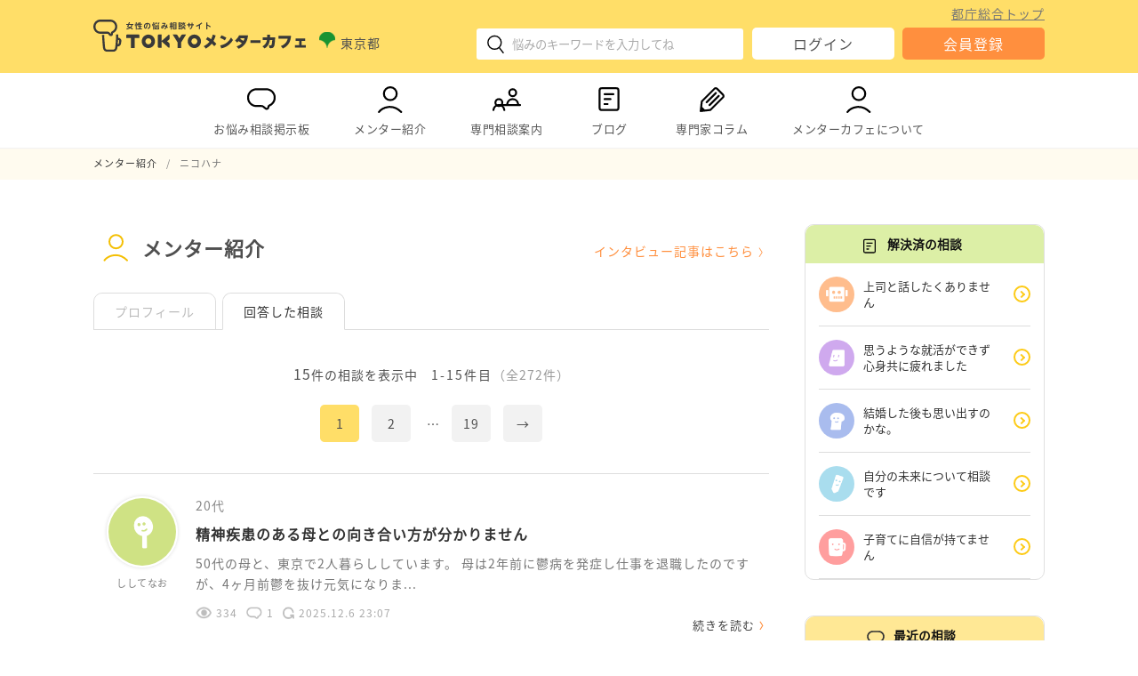

--- FILE ---
content_type: text/html; charset=UTF-8
request_url: https://www.mentor-cafe.metro.tokyo.lg.jp/mentor?id=1958&type=topic
body_size: 74514
content:
<!DOCTYPE html>
<html lang="ja">
<head>
	<meta charset="UTF-8">
<meta name="viewport" content="width=device-width,initial-scale=1.0">

<!-- favicon -->
<link rel="icon" href="/favicon.ico" sizes="32x32">
<link rel="icon" type="image/svg+xml" href="/favicon.svg">
<link rel="apple-touch-icon" href="/favicon.png">

<meta name="keywords" content="TOKYOメンターカフェ,悩み相談,仕事の相談,妊娠や子育ての相談,介護の相談,暮らしの相談,地域活動の相談,人間関係の相談,東京都">
<!-- Open Graph Protocol -->
<meta property="og:title" content="女性の悩み相談サイトTOKYOメンターカフェ">
<meta property="og:type" content="website">
<meta property="og:url" content="https://www.mentor-cafe.metro.tokyo.lg.jp/">
<meta property="og:image" content="https://www.mentor-cafe.metro.tokyo.lg.jp/wp-content/themes/mentor-cafe/lib/images/page/front-page/welcome_back.jpg">
<meta property="og:site_name" content="女性の悩み相談サイトTOKYOメンターカフェ">
<meta property="og:locale" content="ja_JP">
<meta property="og:description" content="「TOKYOメンターカフェ」はちょっとした悩み事、モヤモヤすること、不安に思うことをインターネットで気軽に相談ができる女性のための悩み相談サイトです。">
<!-- /Open Graph Protocol -->

<!-- css -->
<link rel="stylesheet" href="https://www.mentor-cafe.metro.tokyo.lg.jp/wp-content/themes/mentor-cafe/lib/css/style.css" type="text/css" media="all">
<link rel="stylesheet" href="https://www.mentor-cafe.metro.tokyo.lg.jp/wp-content/themes/mentor-cafe/lib/css/mobile.css" type="text/css" media="screen and (max-width: 480px)">

<!-- jQuery -->
<script src="https://www.mentor-cafe.metro.tokyo.lg.jp/wp-content/themes/mentor-cafe/lib/vender/jquery/jquery-3.5.1.min.js"></script>

<!-- PWA -->
<link rel="manifest" href="/manifest.json" crossorigin="use-credentials">

<!-- Google Tag Manager -->
<script>(function(w,d,s,l,i){w[l]=w[l]||[];w[l].push({'gtm.start':
new Date().getTime(),event:'gtm.js'});var f=d.getElementsByTagName(s)[0],
j=d.createElement(s),dl=l!='dataLayer'?'&l='+l:'';j.async=true;j.src=
'https://www.googletagmanager.com/gtm.js?id='+i+dl;f.parentNode.insertBefore(j,f);
})(window,document,'script','dataLayer','GTM-TWH88J7');</script>
<!-- End Google Tag Manager -->

<!-- バリデーションチェック -->
<script src="https://www.mentor-cafe.metro.tokyo.lg.jp/wp-content/themes/mentor-cafe/lib/vender/jQuery-Validation-Engine/js/jquery.validationEngine.min.js"></script>
<script src="https://www.mentor-cafe.metro.tokyo.lg.jp/wp-content/themes/mentor-cafe/lib/vender/jQuery-Validation-Engine/js/languages/jquery.validationEngine-ja.js"></script>
<link rel="stylesheet" href="https://www.mentor-cafe.metro.tokyo.lg.jp/wp-content/themes/mentor-cafe/lib/vender/jQuery-Validation-Engine/css/validationEngine.jquery.css">

<!-- PictureタグのIE対応 -->
<script src="https://www.mentor-cafe.metro.tokyo.lg.jp/wp-content/themes/mentor-cafe/lib/vender/picturefill/picturefill.min.js"></script>

<!-- object-fitのIE対応 -->
<script src="https://www.mentor-cafe.metro.tokyo.lg.jp/wp-content/themes/mentor-cafe/lib/vender/fitie-master/dist/fitie.js"></script>

<!-- Twitter -->
<script async="" src="https://platform.twitter.com/widgets.js" charset="utf-8"></script>

<!-- Googleマテリアルアイコン -->
<link href="https://fonts.googleapis.com/icon?family=Material+Icons" rel="stylesheet">

<!-- SNSアイコン用フォント-->
<link rel="stylesheet" type="text/css" href="https://www.mentor-cafe.metro.tokyo.lg.jp/wp-content/themes/mentor-cafe/lib/fonts/fontello/css/fontello.css">

<!-- View数カウント -->

<script src="https://cdnjs.cloudflare.com/ajax/libs/zxcvbn/4.4.2/zxcvbn.js" integrity="sha512-TZlMGFY9xKj38t/5m2FzJ+RM/aD5alMHDe26p0mYUMoCF5G7ibfHUQILq0qQPV3wlsnCwL+TPRNK4vIWGLOkUQ==" crossorigin="anonymous"></script>	
<title>メンター紹介 | TOKYOメンターカフェ</title>

	<link rel='dns-prefetch' href='//s.w.org' />
<link rel='stylesheet' id='wp-block-library-css'  href='https://www.mentor-cafe.metro.tokyo.lg.jp/wp-includes/css/dist/block-library/style.min.css' type='text/css' media='all' />
<link rel='stylesheet' id='bbp-default-css'  href='https://www.mentor-cafe.metro.tokyo.lg.jp/wp-content/plugins/bbpress/templates/default/css/bbpress.css' type='text/css' media='screen' />
<link rel="https://api.w.org/" href="https://www.mentor-cafe.metro.tokyo.lg.jp/wp-json/" /><link rel="alternate" type="application/json" href="https://www.mentor-cafe.metro.tokyo.lg.jp/wp-json/wp/v2/pages/6536" /><link rel="canonical" href="https://www.mentor-cafe.metro.tokyo.lg.jp/mentor" />
<link rel='shortlink' href='https://www.mentor-cafe.metro.tokyo.lg.jp/?p=6536' />
<link rel="alternate" type="application/json+oembed" href="https://www.mentor-cafe.metro.tokyo.lg.jp/wp-json/oembed/1.0/embed?url=https%3A%2F%2Fwww.mentor-cafe.metro.tokyo.lg.jp%2Fmentor" />
<link rel="alternate" type="text/xml+oembed" href="https://www.mentor-cafe.metro.tokyo.lg.jp/wp-json/oembed/1.0/embed?url=https%3A%2F%2Fwww.mentor-cafe.metro.tokyo.lg.jp%2Fmentor&#038;format=xml" />
</head>

<body class="page-template-default page-id-6536 page-mentor archive archive-mentor">

<!-- Google Tag Manager (noscript) -->
<noscript><iframe src="https://www.googletagmanager.com/ns.html?id=GTM-TWH88J7"
title="gtm" height="0" width="0" style="display:none;visibility:hidden"></iframe></noscript>
<!-- End Google Tag Manager (noscript) -->

<div id="container">

	<header id="header">
	<div class="content-range">
		<div id="head-logo">
			<div class="logo-wrap">				<a href="https://www.mentor-cafe.metro.tokyo.lg.jp/" rel="home" class="home-logo-link">
					<img class="home-logo-img" src="https://www.mentor-cafe.metro.tokyo.lg.jp/wp-content/themes/mentor-cafe/lib/images/common/logo.svg" alt="TOKYOメンターカフェ">
				</a>
			</div>			<p class="provider">
				<span><i><img src="https://www.mentor-cafe.metro.tokyo.lg.jp/wp-content/themes/mentor-cafe/lib/images/common/logo_tokyo.svg" alt="東京都ロゴ"></i>東京都</span>
			</p>
		</div>
		<div id="head-info">
			<div id="head-search">
				
<div class="modal_wrap__search sp">
	<input id="trigger_search" type="checkbox">
	<div class="modal_overlay__search">
		<label for="trigger_search" class="modal_trigger_search"></label>
		<div class="modal_content">
			<label for="trigger_search" class="close_button">×</label>
			<form role="search" method="get" class="searchform" action="https://www.mentor-cafe.metro.tokyo.lg.jp/search-result?keywords=">
				<input type="text" title="検索キーワード入力欄" value="" name="keywords" class="s" placeholder="ここに悩みを入力してください"><input type="submit" id="searchsubmit" value="検索">
			</form>
		</div>
	</div>
</div>
<div class="search sp">
	<label for="trigger_search" class="open_button"><i><img src="https://www.mentor-cafe.metro.tokyo.lg.jp/wp-content/themes/mentor-cafe/lib/images/common/icon/icon_search.svg" alt="検索アイコン"></i></label>
</div>
<div class="pc">
	<form role="search" method="get" class="searchform" action="https://www.mentor-cafe.metro.tokyo.lg.jp/search-result?keywords=">
		<input type="text" title="検索キーワード入力欄" value="" name="keywords" class="s" placeholder="悩みのキーワードを入力してね">
		<button class="icon-submit" type="submit"><i><img src="https://www.mentor-cafe.metro.tokyo.lg.jp/wp-content/themes/mentor-cafe/lib/images/common/icon/icon_search.svg" alt="検索アイコン"></i></button>
	</form>
</div>			</div>
			<div id="head-login" class="pc">
				<a class="metro-link" target="_blank" href="https://www.metro.tokyo.lg.jp/">都庁総合トップ</a>
					<div class="sp pr">
		<dl>
			<dt><span class="key">１分</span>で登録</dt>
			<dd>都民メンターがあなたの<br>お悩みをお聞きします</dd>
		</dl>
	</div>
<ul class="login-btn-list">
        	<li class="login">
			<a class="button" href="https://www.mentor-cafe.metro.tokyo.lg.jp/login">ログイン</a>
		</li>
		<li class="regist">
			<a class="button" href="https://www.mentor-cafe.metro.tokyo.lg.jp/regist">会員登録</a>
		</li>
    </ul>			</div>
			<div id="head-menu" class="sp">
				<div class="hamburger" id="js-hamburger">
					<span class="hamburger__line hamburger__line--1"></span>
					<span class="hamburger__line hamburger__line--2"></span>
					<span class="hamburger__line hamburger__line--3"></span>
				</div>
				<div class="hamburger-menu">
					<ul class="menu-global-navi">
	<li class="pc">
		<a href="https://www.mentor-cafe.metro.tokyo.lg.jp/">
			<i><img src="https://www.mentor-cafe.metro.tokyo.lg.jp/wp-content/themes/mentor-cafe/lib/images/common/icon/icon_chat.svg" alt=""></i>お悩み相談掲示板
		</a>
		<ul><li><a href="https://www.mentor-cafe.metro.tokyo.lg.jp/forum/work">仕事</a></li><li><a href="https://www.mentor-cafe.metro.tokyo.lg.jp/forum/parenting">妊娠や子育て</a></li><li><a href="https://www.mentor-cafe.metro.tokyo.lg.jp/forum/older">介護</a></li><li><a href="https://www.mentor-cafe.metro.tokyo.lg.jp/forum/living">暮らし</a></li><li><a href="https://www.mentor-cafe.metro.tokyo.lg.jp/forum/community">地域活動</a></li><li><a href="https://www.mentor-cafe.metro.tokyo.lg.jp/forum/relation">人間関係</a></li><li><a href="https://www.mentor-cafe.metro.tokyo.lg.jp/forum/other">その他の悩み</a></li></ul>	</li>
	<li class="sp accordion-item">
		<span class="accordion_trigger">
			<i><img src="https://www.mentor-cafe.metro.tokyo.lg.jp/wp-content/themes/mentor-cafe/lib/images/common/icon/icon_chat.svg" alt=""></i>お悩み相談掲示板
		</span>
		<div class="accordion_tree">
			<ul><li><a href="https://www.mentor-cafe.metro.tokyo.lg.jp/">トップ</a></li><li><a href="https://www.mentor-cafe.metro.tokyo.lg.jp/forum/work">仕事</a></li><li><a href="https://www.mentor-cafe.metro.tokyo.lg.jp/forum/parenting">妊娠や子育て</a></li><li><a href="https://www.mentor-cafe.metro.tokyo.lg.jp/forum/older">介護</a></li><li><a href="https://www.mentor-cafe.metro.tokyo.lg.jp/forum/living">暮らし</a></li><li><a href="https://www.mentor-cafe.metro.tokyo.lg.jp/forum/community">地域活動</a></li><li><a href="https://www.mentor-cafe.metro.tokyo.lg.jp/forum/relation">人間関係</a></li><li><a href="https://www.mentor-cafe.metro.tokyo.lg.jp/forum/other">その他の悩み</a></li></ul>		</div>
	</li>
	<li class="pc">
		<a href="https://www.mentor-cafe.metro.tokyo.lg.jp/mentor">
			<i><img src="https://www.mentor-cafe.metro.tokyo.lg.jp/wp-content/themes/mentor-cafe/lib/images/common/icon/icon_user.svg" alt=""></i>メンター紹介
		</a>
		<ul>
			<li><a href="https://www.mentor-cafe.metro.tokyo.lg.jp/interview">インタビュー</a></li>
		</ul>
	</li>
	<li class="sp accordion-item">
		<span class="accordion_trigger">
			<i><img src="https://www.mentor-cafe.metro.tokyo.lg.jp/wp-content/themes/mentor-cafe/lib/images/common/icon/icon_user.svg" alt=""></i>メンター紹介
		</span>
		<div class="accordion_tree">
			<ul>
				<li><a href="https://www.mentor-cafe.metro.tokyo.lg.jp/mentor">メンター一覧</a></li>
				<li><a href="https://www.mentor-cafe.metro.tokyo.lg.jp/interview">インタビュー</a></li>
			</ul>
		</div>
	</li>
		<li class="pc">
		<a href="https://www.mentor-cafe.metro.tokyo.lg.jp/consult">
			<i><img src="https://www.mentor-cafe.metro.tokyo.lg.jp/wp-content/themes/mentor-cafe/lib/images/common/icon/icon_consult.svg" alt=""></i>専門相談案内
		</a>
					<ul>
									<li><a href="https://www.mentor-cafe.metro.tokyo.lg.jp/consult/#01_covid">新型コロナウイルス感染症に関する相談等</a></li>
									<li><a href="https://www.mentor-cafe.metro.tokyo.lg.jp/consult/#02_work">仕事に関する相談</a></li>
									<li><a href="https://www.mentor-cafe.metro.tokyo.lg.jp/consult/#03_parenting">妊娠や子育てに関する相談</a></li>
									<li><a href="https://www.mentor-cafe.metro.tokyo.lg.jp/consult/#04_older">介護に関する相談</a></li>
									<li><a href="https://www.mentor-cafe.metro.tokyo.lg.jp/consult/#05_living">暮らしに関する相談</a></li>
									<li><a href="https://www.mentor-cafe.metro.tokyo.lg.jp/consult/#06_community">地域活動に関する相談</a></li>
									<li><a href="https://www.mentor-cafe.metro.tokyo.lg.jp/consult/#07_woman">女性の悩み・配偶者暴力・様々な暴力に関する相談</a></li>
									<li><a href="https://www.mentor-cafe.metro.tokyo.lg.jp/consult/#08_human">人権に関する相談</a></li>
									<li><a href="https://www.mentor-cafe.metro.tokyo.lg.jp/consult/#09_young">若者を対象とした相談</a></li>
									<li><a href="https://www.mentor-cafe.metro.tokyo.lg.jp/consult/#10_life">生きるのがつらいと感じた時の相談</a></li>
									<li><a href="https://www.mentor-cafe.metro.tokyo.lg.jp/consult/#11_mental">こころの不安や悩み相談</a></li>
									<li><a href="https://www.mentor-cafe.metro.tokyo.lg.jp/consult/#12_hikikomori">ひきこもりについての相談</a></li>
									<li><a href="https://www.mentor-cafe.metro.tokyo.lg.jp/consult/#13_equality">男女平等参画に関するお問い合わせ</a></li>
							</ul>
			</li>
	<li class="sp accordion-item">
		<span class="accordion_trigger">
			<i><img src="https://www.mentor-cafe.metro.tokyo.lg.jp/wp-content/themes/mentor-cafe/lib/images/common/icon/icon_consult.svg" alt=""></i>専門相談案内
		</span>
		<div class="accordion_tree">
							<ul>
											<li><a href="https://www.mentor-cafe.metro.tokyo.lg.jp/consult/#01_covid">新型コロナウイルス感染症に関する相談等</a></li>
											<li><a href="https://www.mentor-cafe.metro.tokyo.lg.jp/consult/#02_work">仕事に関する相談</a></li>
											<li><a href="https://www.mentor-cafe.metro.tokyo.lg.jp/consult/#03_parenting">妊娠や子育てに関する相談</a></li>
											<li><a href="https://www.mentor-cafe.metro.tokyo.lg.jp/consult/#04_older">介護に関する相談</a></li>
											<li><a href="https://www.mentor-cafe.metro.tokyo.lg.jp/consult/#05_living">暮らしに関する相談</a></li>
											<li><a href="https://www.mentor-cafe.metro.tokyo.lg.jp/consult/#06_community">地域活動に関する相談</a></li>
											<li><a href="https://www.mentor-cafe.metro.tokyo.lg.jp/consult/#07_woman">女性の悩み・配偶者暴力・様々な暴力に関する相談</a></li>
											<li><a href="https://www.mentor-cafe.metro.tokyo.lg.jp/consult/#08_human">人権に関する相談</a></li>
											<li><a href="https://www.mentor-cafe.metro.tokyo.lg.jp/consult/#09_young">若者を対象とした相談</a></li>
											<li><a href="https://www.mentor-cafe.metro.tokyo.lg.jp/consult/#10_life">生きるのがつらいと感じた時の相談</a></li>
											<li><a href="https://www.mentor-cafe.metro.tokyo.lg.jp/consult/#11_mental">こころの不安や悩み相談</a></li>
											<li><a href="https://www.mentor-cafe.metro.tokyo.lg.jp/consult/#12_hikikomori">ひきこもりについての相談</a></li>
											<li><a href="https://www.mentor-cafe.metro.tokyo.lg.jp/consult/#13_equality">男女平等参画に関するお問い合わせ</a></li>
									</ul>
					</div>
	</li>
	<li>
		<a href="https://www.mentor-cafe.metro.tokyo.lg.jp/blog">
			<i><img src="https://www.mentor-cafe.metro.tokyo.lg.jp/wp-content/themes/mentor-cafe/lib/images/common/icon/icon_column.svg" alt=""></i>ブログ		</a>
	</li>
	<li>
		<a href="https://www.mentor-cafe.metro.tokyo.lg.jp/column">
			<i><img src="https://www.mentor-cafe.metro.tokyo.lg.jp/wp-content/themes/mentor-cafe/lib/images/common/icon/icon_expert_column.svg" alt=""></i>専門家コラム
		</a>
	</li>
	<li class="pc">
		<a href="https://www.mentor-cafe.metro.tokyo.lg.jp/about">
			<i><img src="https://www.mentor-cafe.metro.tokyo.lg.jp/wp-content/themes/mentor-cafe/lib/images/common/icon/icon_user.svg" alt=""></i>メンターカフェについて
		</a>
		<ul>
			<li><a href="https://www.mentor-cafe.metro.tokyo.lg.jp/info">お知らせ</a></li>
		</ul>
	</li>
	<li class="sp accordion-item">
		<span class="accordion_trigger">
			<i><img src="https://www.mentor-cafe.metro.tokyo.lg.jp/wp-content/themes/mentor-cafe/lib/images/common/icon/icon_user.svg" alt=""></i>メンターカフェについて
		</span>
		<div class="accordion_tree">
			<ul>
				<li><a href="https://www.mentor-cafe.metro.tokyo.lg.jp/about">メンターカフェについて</a></li>
				<li><a href="https://www.mentor-cafe.metro.tokyo.lg.jp/info">お知らせ</a></li>
			</ul>
		</div>
	</li>

</ul>						<div class="sp pr">
		<dl>
			<dt><span class="key">１分</span>で登録</dt>
			<dd>都民メンターがあなたの<br>お悩みをお聞きします</dd>
		</dl>
	</div>
<ul class="login-btn-list">
        	<li class="login">
			<a class="button" href="https://www.mentor-cafe.metro.tokyo.lg.jp/login">ログイン</a>
		</li>
		<li class="regist">
			<a class="button" href="https://www.mentor-cafe.metro.tokyo.lg.jp/regist">会員登録</a>
		</li>
    </ul>					<div class="metro-link-wrap">
						<a class="metro-link" target="_blank" href="https://www.metro.tokyo.lg.jp/">都庁総合トップ</a>
					</div>
				</div>
			</div>
		</div>
	</div>
</header>

<nav id="navi" class="pc">
	<div class="content-range">
		<ul class="menu-global-navi">
	<li class="pc">
		<a href="https://www.mentor-cafe.metro.tokyo.lg.jp/">
			<i><img src="https://www.mentor-cafe.metro.tokyo.lg.jp/wp-content/themes/mentor-cafe/lib/images/common/icon/icon_chat.svg" alt=""></i>お悩み相談掲示板
		</a>
		<ul><li><a href="https://www.mentor-cafe.metro.tokyo.lg.jp/forum/work">仕事</a></li><li><a href="https://www.mentor-cafe.metro.tokyo.lg.jp/forum/parenting">妊娠や子育て</a></li><li><a href="https://www.mentor-cafe.metro.tokyo.lg.jp/forum/older">介護</a></li><li><a href="https://www.mentor-cafe.metro.tokyo.lg.jp/forum/living">暮らし</a></li><li><a href="https://www.mentor-cafe.metro.tokyo.lg.jp/forum/community">地域活動</a></li><li><a href="https://www.mentor-cafe.metro.tokyo.lg.jp/forum/relation">人間関係</a></li><li><a href="https://www.mentor-cafe.metro.tokyo.lg.jp/forum/other">その他の悩み</a></li></ul>	</li>
	<li class="sp accordion-item">
		<span class="accordion_trigger">
			<i><img src="https://www.mentor-cafe.metro.tokyo.lg.jp/wp-content/themes/mentor-cafe/lib/images/common/icon/icon_chat.svg" alt=""></i>お悩み相談掲示板
		</span>
		<div class="accordion_tree">
			<ul><li><a href="https://www.mentor-cafe.metro.tokyo.lg.jp/">トップ</a></li><li><a href="https://www.mentor-cafe.metro.tokyo.lg.jp/forum/work">仕事</a></li><li><a href="https://www.mentor-cafe.metro.tokyo.lg.jp/forum/parenting">妊娠や子育て</a></li><li><a href="https://www.mentor-cafe.metro.tokyo.lg.jp/forum/older">介護</a></li><li><a href="https://www.mentor-cafe.metro.tokyo.lg.jp/forum/living">暮らし</a></li><li><a href="https://www.mentor-cafe.metro.tokyo.lg.jp/forum/community">地域活動</a></li><li><a href="https://www.mentor-cafe.metro.tokyo.lg.jp/forum/relation">人間関係</a></li><li><a href="https://www.mentor-cafe.metro.tokyo.lg.jp/forum/other">その他の悩み</a></li></ul>		</div>
	</li>
	<li class="pc">
		<a href="https://www.mentor-cafe.metro.tokyo.lg.jp/mentor">
			<i><img src="https://www.mentor-cafe.metro.tokyo.lg.jp/wp-content/themes/mentor-cafe/lib/images/common/icon/icon_user.svg" alt=""></i>メンター紹介
		</a>
		<ul>
			<li><a href="https://www.mentor-cafe.metro.tokyo.lg.jp/interview">インタビュー</a></li>
		</ul>
	</li>
	<li class="sp accordion-item">
		<span class="accordion_trigger">
			<i><img src="https://www.mentor-cafe.metro.tokyo.lg.jp/wp-content/themes/mentor-cafe/lib/images/common/icon/icon_user.svg" alt=""></i>メンター紹介
		</span>
		<div class="accordion_tree">
			<ul>
				<li><a href="https://www.mentor-cafe.metro.tokyo.lg.jp/mentor">メンター一覧</a></li>
				<li><a href="https://www.mentor-cafe.metro.tokyo.lg.jp/interview">インタビュー</a></li>
			</ul>
		</div>
	</li>
		<li class="pc">
		<a href="https://www.mentor-cafe.metro.tokyo.lg.jp/consult">
			<i><img src="https://www.mentor-cafe.metro.tokyo.lg.jp/wp-content/themes/mentor-cafe/lib/images/common/icon/icon_consult.svg" alt=""></i>専門相談案内
		</a>
					<ul>
									<li><a href="https://www.mentor-cafe.metro.tokyo.lg.jp/consult/#01_covid">新型コロナウイルス感染症に関する相談等</a></li>
									<li><a href="https://www.mentor-cafe.metro.tokyo.lg.jp/consult/#02_work">仕事に関する相談</a></li>
									<li><a href="https://www.mentor-cafe.metro.tokyo.lg.jp/consult/#03_parenting">妊娠や子育てに関する相談</a></li>
									<li><a href="https://www.mentor-cafe.metro.tokyo.lg.jp/consult/#04_older">介護に関する相談</a></li>
									<li><a href="https://www.mentor-cafe.metro.tokyo.lg.jp/consult/#05_living">暮らしに関する相談</a></li>
									<li><a href="https://www.mentor-cafe.metro.tokyo.lg.jp/consult/#06_community">地域活動に関する相談</a></li>
									<li><a href="https://www.mentor-cafe.metro.tokyo.lg.jp/consult/#07_woman">女性の悩み・配偶者暴力・様々な暴力に関する相談</a></li>
									<li><a href="https://www.mentor-cafe.metro.tokyo.lg.jp/consult/#08_human">人権に関する相談</a></li>
									<li><a href="https://www.mentor-cafe.metro.tokyo.lg.jp/consult/#09_young">若者を対象とした相談</a></li>
									<li><a href="https://www.mentor-cafe.metro.tokyo.lg.jp/consult/#10_life">生きるのがつらいと感じた時の相談</a></li>
									<li><a href="https://www.mentor-cafe.metro.tokyo.lg.jp/consult/#11_mental">こころの不安や悩み相談</a></li>
									<li><a href="https://www.mentor-cafe.metro.tokyo.lg.jp/consult/#12_hikikomori">ひきこもりについての相談</a></li>
									<li><a href="https://www.mentor-cafe.metro.tokyo.lg.jp/consult/#13_equality">男女平等参画に関するお問い合わせ</a></li>
							</ul>
			</li>
	<li class="sp accordion-item">
		<span class="accordion_trigger">
			<i><img src="https://www.mentor-cafe.metro.tokyo.lg.jp/wp-content/themes/mentor-cafe/lib/images/common/icon/icon_consult.svg" alt=""></i>専門相談案内
		</span>
		<div class="accordion_tree">
							<ul>
											<li><a href="https://www.mentor-cafe.metro.tokyo.lg.jp/consult/#01_covid">新型コロナウイルス感染症に関する相談等</a></li>
											<li><a href="https://www.mentor-cafe.metro.tokyo.lg.jp/consult/#02_work">仕事に関する相談</a></li>
											<li><a href="https://www.mentor-cafe.metro.tokyo.lg.jp/consult/#03_parenting">妊娠や子育てに関する相談</a></li>
											<li><a href="https://www.mentor-cafe.metro.tokyo.lg.jp/consult/#04_older">介護に関する相談</a></li>
											<li><a href="https://www.mentor-cafe.metro.tokyo.lg.jp/consult/#05_living">暮らしに関する相談</a></li>
											<li><a href="https://www.mentor-cafe.metro.tokyo.lg.jp/consult/#06_community">地域活動に関する相談</a></li>
											<li><a href="https://www.mentor-cafe.metro.tokyo.lg.jp/consult/#07_woman">女性の悩み・配偶者暴力・様々な暴力に関する相談</a></li>
											<li><a href="https://www.mentor-cafe.metro.tokyo.lg.jp/consult/#08_human">人権に関する相談</a></li>
											<li><a href="https://www.mentor-cafe.metro.tokyo.lg.jp/consult/#09_young">若者を対象とした相談</a></li>
											<li><a href="https://www.mentor-cafe.metro.tokyo.lg.jp/consult/#10_life">生きるのがつらいと感じた時の相談</a></li>
											<li><a href="https://www.mentor-cafe.metro.tokyo.lg.jp/consult/#11_mental">こころの不安や悩み相談</a></li>
											<li><a href="https://www.mentor-cafe.metro.tokyo.lg.jp/consult/#12_hikikomori">ひきこもりについての相談</a></li>
											<li><a href="https://www.mentor-cafe.metro.tokyo.lg.jp/consult/#13_equality">男女平等参画に関するお問い合わせ</a></li>
									</ul>
					</div>
	</li>
	<li>
		<a href="https://www.mentor-cafe.metro.tokyo.lg.jp/blog">
			<i><img src="https://www.mentor-cafe.metro.tokyo.lg.jp/wp-content/themes/mentor-cafe/lib/images/common/icon/icon_column.svg" alt=""></i>ブログ		</a>
	</li>
	<li>
		<a href="https://www.mentor-cafe.metro.tokyo.lg.jp/column">
			<i><img src="https://www.mentor-cafe.metro.tokyo.lg.jp/wp-content/themes/mentor-cafe/lib/images/common/icon/icon_expert_column.svg" alt=""></i>専門家コラム
		</a>
	</li>
	<li class="pc">
		<a href="https://www.mentor-cafe.metro.tokyo.lg.jp/about">
			<i><img src="https://www.mentor-cafe.metro.tokyo.lg.jp/wp-content/themes/mentor-cafe/lib/images/common/icon/icon_user.svg" alt=""></i>メンターカフェについて
		</a>
		<ul>
			<li><a href="https://www.mentor-cafe.metro.tokyo.lg.jp/info">お知らせ</a></li>
		</ul>
	</li>
	<li class="sp accordion-item">
		<span class="accordion_trigger">
			<i><img src="https://www.mentor-cafe.metro.tokyo.lg.jp/wp-content/themes/mentor-cafe/lib/images/common/icon/icon_user.svg" alt=""></i>メンターカフェについて
		</span>
		<div class="accordion_tree">
			<ul>
				<li><a href="https://www.mentor-cafe.metro.tokyo.lg.jp/about">メンターカフェについて</a></li>
				<li><a href="https://www.mentor-cafe.metro.tokyo.lg.jp/info">お知らせ</a></li>
			</ul>
		</div>
	</li>

</ul>	</div>
</nav>
	<div id="kuzu"><div id="breadcrumb" class="content-range"><ol itemscope itemtype="https://schema.org/BreadcrumbList"><li itemprop="itemListElement" itemscope itemtype="https://schema.org/ListItem"><a itemprop="item" href="/mentor/"><span itemprop="name">メンター紹介</span></a><meta itemprop="position" content="1" /></li><li itemprop="itemListElement" itemscope itemtype="https://schema.org/ListItem"><span itemprop="name">ニコハナ</span><meta itemprop="position" content="2" /></li></ol></div></div>
	
	<div id="wrap" class="content-range">

		
		<main id="main">

	<article>

		<h1><i><img src="https://www.mentor-cafe.metro.tokyo.lg.jp/wp-content/themes/mentor-cafe/lib/images/common/icon/icon_user_yellow.svg" alt=""></i>メンター紹介</h1>

		<div class="interview-link">
			<a href="https://www.mentor-cafe.metro.tokyo.lg.jp/interview">インタビュー記事<span class="pc">はこちら</span></a>
		</div>

					
	<ul class="tab tab__profile">
		<li class=""><a href="/mentor?id=1958&#038;type">プロフィール</a></li>
		<li class="active"><a href="/mentor?id=1958&#038;type=topic">回答した相談</a></li>
	</ul>
			

	
		
<div class="pagination">
	<div class="pagination-count">
		<span class="view-count"><span class="l">15</span>件の相談を表示中</span><span class="view-range">1-15件目</span><span class="total-count">（全272件）</span>	</div>
			<div class="pagination-links">
			<span aria-current="page" class="page-numbers current">1</span>
<a class="page-numbers" href="/mentor?id=1958&#038;type=topic&#038;paged=2">2</a>
<span class="page-numbers dots">&hellip;</span>
<a class="page-numbers" href="/mentor?id=1958&#038;type=topic&#038;paged=19">19</a>
<a class="next page-numbers" href="/mentor?id=1958&#038;type=topic&#038;paged=2">&rarr;</a>		</div>
	</div>


		<ul class="bbp-topics">

	
		
<li class="">
	<a class="bbp-topic-permalink" href="https://www.mentor-cafe.metro.tokyo.lg.jp/topic/41964">
		<div class="img">
			<img src="https://www.mentor-cafe.metro.tokyo.lg.jp/wp-content/themes/mentor-cafe/lib/images/common/icon/icon_avatar3.png" alt="ししてなおのアバター画像">			<p class="name">ししてなお</p>
		</div>
		<div class="content">
						<p class="author">
				<span class="age">20代</span>
							</p>
			<h2 class="title">精神疾患のある母との向き合い方が分かりません</h2>
			<p class="text">
				50代の母と、東京で2人暮らししています。 母は2年前に鬱病を発症し仕事を退職したのですが、4ヶ月前鬱を抜け元気になりま...
			</p>
			<p class="topic-info">
				<span class="watch-count"><i><img src="https://www.mentor-cafe.metro.tokyo.lg.jp/wp-content/themes/mentor-cafe/lib/images/common/icon/icon_eye_glay.png" alt="閲覧数"></i>334</span>
				<span class="reply-count"><i><img src="https://www.mentor-cafe.metro.tokyo.lg.jp/wp-content/themes/mentor-cafe/lib/images/common/icon/icon_chat_glay.png" alt="回答返信数"></i>1</span>
				<span class="date"><i><img src="https://www.mentor-cafe.metro.tokyo.lg.jp/wp-content/themes/mentor-cafe/lib/images/common/icon/icon_refresh.png" alt="投稿日時"></i>2025.12.6 23:07</span>
			</p>
		</div>
		<span class="more">続きを読む</span>
	</a>
</li>
	
		
<li class="">
	<a class="bbp-topic-permalink" href="https://www.mentor-cafe.metro.tokyo.lg.jp/topic/42140">
		<div class="img">
			<img src="https://www.mentor-cafe.metro.tokyo.lg.jp/wp-content/themes/mentor-cafe/lib/images/common/icon/icon_avatar8.png" alt="パルのアバター画像">			<p class="name">パル</p>
		</div>
		<div class="content">
						<p class="author">
				<span class="age">20代</span>
							</p>
			<h2 class="title">どう主治医に伝えたら伝わるでしょうか、</h2>
			<p class="text">
				最近、人間関係がギクシャクしています。 客観的に見れば自分が悪いのですが、どうしても自分は悪くないと思ってしまう自分がい...
			</p>
			<p class="topic-info">
				<span class="watch-count"><i><img src="https://www.mentor-cafe.metro.tokyo.lg.jp/wp-content/themes/mentor-cafe/lib/images/common/icon/icon_eye_glay.png" alt="閲覧数"></i>215</span>
				<span class="reply-count"><i><img src="https://www.mentor-cafe.metro.tokyo.lg.jp/wp-content/themes/mentor-cafe/lib/images/common/icon/icon_chat_glay.png" alt="回答返信数"></i>1</span>
				<span class="date"><i><img src="https://www.mentor-cafe.metro.tokyo.lg.jp/wp-content/themes/mentor-cafe/lib/images/common/icon/icon_refresh.png" alt="投稿日時"></i>2025.12.6 11:47</span>
			</p>
		</div>
		<span class="more">続きを読む</span>
	</a>
</li>
	
		
<li class="">
	<a class="bbp-topic-permalink" href="https://www.mentor-cafe.metro.tokyo.lg.jp/topic/42138">
		<div class="img">
			<img src="https://www.mentor-cafe.metro.tokyo.lg.jp/wp-content/themes/mentor-cafe/lib/images/common/icon/icon_avatar1.png" alt="さくらのアバター画像">			<p class="name">さくら</p>
		</div>
		<div class="content">
						<p class="author">
				<span class="age">40代</span>
							</p>
			<h2 class="title">生き方ぎわかりません。本当に本当に困っています。</h2>
			<p class="text">
				私は東京都在住の40代独身女性です。 家庭環境が悪く、お酒を飲んでは怒鳴る暴君のような父親とそんな父親に意見できず奴隷の...
			</p>
			<p class="topic-info">
				<span class="watch-count"><i><img src="https://www.mentor-cafe.metro.tokyo.lg.jp/wp-content/themes/mentor-cafe/lib/images/common/icon/icon_eye_glay.png" alt="閲覧数"></i>486</span>
				<span class="reply-count"><i><img src="https://www.mentor-cafe.metro.tokyo.lg.jp/wp-content/themes/mentor-cafe/lib/images/common/icon/icon_chat_glay.png" alt="回答返信数"></i>1</span>
				<span class="date"><i><img src="https://www.mentor-cafe.metro.tokyo.lg.jp/wp-content/themes/mentor-cafe/lib/images/common/icon/icon_refresh.png" alt="投稿日時"></i>2025.12.6 11:24</span>
			</p>
		</div>
		<span class="more">続きを読む</span>
	</a>
</li>
	
		
<li class="">
	<a class="bbp-topic-permalink" href="https://www.mentor-cafe.metro.tokyo.lg.jp/topic/41466">
		<div class="img">
			<img src="https://www.mentor-cafe.metro.tokyo.lg.jp/wp-content/themes/mentor-cafe/lib/images/common/icon/icon_avatar8.png" alt="みうのアバター画像">			<p class="name">みう</p>
		</div>
		<div class="content">
							<div class="status-mark">
											<span class="status-mark__resolved">
							解決済
						</span>
														</div>
						<p class="author">
				<span class="age">50代</span>
							</p>
			<h2 class="title">嚙み合わない高齢な上役と付き合うには?　新天地を目指して</h2>
			<p class="text">
				嚙み合わない高齢な上役と付き合うには?　新天地を目指して ここ数ヶ月、私の状況に心温まるアドバイスを頂きありがとうござい...
			</p>
			<p class="topic-info">
				<span class="watch-count"><i><img src="https://www.mentor-cafe.metro.tokyo.lg.jp/wp-content/themes/mentor-cafe/lib/images/common/icon/icon_eye_glay.png" alt="閲覧数"></i>372</span>
				<span class="reply-count"><i><img src="https://www.mentor-cafe.metro.tokyo.lg.jp/wp-content/themes/mentor-cafe/lib/images/common/icon/icon_chat_glay.png" alt="回答返信数"></i>3</span>
				<span class="date"><i><img src="https://www.mentor-cafe.metro.tokyo.lg.jp/wp-content/themes/mentor-cafe/lib/images/common/icon/icon_refresh.png" alt="投稿日時"></i>2025.11.8 12:33</span>
			</p>
		</div>
		<span class="more">続きを読む</span>
	</a>
</li>
	
		
<li class="">
	<a class="bbp-topic-permalink" href="https://www.mentor-cafe.metro.tokyo.lg.jp/topic/40784">
		<div class="img">
			<img src="https://www.mentor-cafe.metro.tokyo.lg.jp/wp-content/themes/mentor-cafe/lib/images/common/icon/icon_avatar8.png" alt="カナシミのアバター画像">			<p class="name">カナシミ</p>
		</div>
		<div class="content">
						<p class="author">
				<span class="age">30代</span>
							</p>
			<h2 class="title">母が嫌いです</h2>
			<p class="text">
				私は主人と子供、3人家族です。 同じ家に私の母(60代)と同居してます。 自分が1番じゃないとダメなタイプで、母の機嫌を...
			</p>
			<p class="topic-info">
				<span class="watch-count"><i><img src="https://www.mentor-cafe.metro.tokyo.lg.jp/wp-content/themes/mentor-cafe/lib/images/common/icon/icon_eye_glay.png" alt="閲覧数"></i>639</span>
				<span class="reply-count"><i><img src="https://www.mentor-cafe.metro.tokyo.lg.jp/wp-content/themes/mentor-cafe/lib/images/common/icon/icon_chat_glay.png" alt="回答返信数"></i>1</span>
				<span class="date"><i><img src="https://www.mentor-cafe.metro.tokyo.lg.jp/wp-content/themes/mentor-cafe/lib/images/common/icon/icon_refresh.png" alt="投稿日時"></i>2025.9.22 7:20</span>
			</p>
		</div>
		<span class="more">続きを読む</span>
	</a>
</li>
	
		
<li class="">
	<a class="bbp-topic-permalink" href="https://www.mentor-cafe.metro.tokyo.lg.jp/topic/40435">
		<div class="img">
			<img src="https://www.mentor-cafe.metro.tokyo.lg.jp/wp-content/themes/mentor-cafe/lib/images/common/icon/icon_avatar6.png" alt="チョップのアバター画像">			<p class="name">チョップ</p>
		</div>
		<div class="content">
							<div class="status-mark">
											<span class="status-mark__resolved">
							解決済
						</span>
														</div>
						<p class="author">
				<span class="age">30代</span>
							</p>
			<h2 class="title">母親が親戚の悪口を言います</h2>
			<p class="text">
				母は、義母や義姉、親戚の悪口ばかり言っています。お盆や正月に親戚の集まりがあると、集まりが終わった後にヒステリックになり...
			</p>
			<p class="topic-info">
				<span class="watch-count"><i><img src="https://www.mentor-cafe.metro.tokyo.lg.jp/wp-content/themes/mentor-cafe/lib/images/common/icon/icon_eye_glay.png" alt="閲覧数"></i>772</span>
				<span class="reply-count"><i><img src="https://www.mentor-cafe.metro.tokyo.lg.jp/wp-content/themes/mentor-cafe/lib/images/common/icon/icon_chat_glay.png" alt="回答返信数"></i>3</span>
				<span class="date"><i><img src="https://www.mentor-cafe.metro.tokyo.lg.jp/wp-content/themes/mentor-cafe/lib/images/common/icon/icon_refresh.png" alt="投稿日時"></i>2025.9.4 21:38</span>
			</p>
		</div>
		<span class="more">続きを読む</span>
	</a>
</li>
	
		
<li class="">
	<a class="bbp-topic-permalink" href="https://www.mentor-cafe.metro.tokyo.lg.jp/topic/40407">
		<div class="img">
			<img src="https://www.mentor-cafe.metro.tokyo.lg.jp/wp-content/themes/mentor-cafe/lib/images/common/icon/icon_avatar8.png" alt="片田舎のアバター画像">			<p class="name">片田舎</p>
		</div>
		<div class="content">
						<p class="author">
				<span class="age">50代</span>
							</p>
			<h2 class="title">辞めたいんですけど、7月にそう言ったんですけど</h2>
			<p class="text">
				高一の娘の体調不良、癌が発覚した父、自分の更年期開始プラス仕事で大失敗してしまったことが重なって、限界を感じて辞めますと...
			</p>
			<p class="topic-info">
				<span class="watch-count"><i><img src="https://www.mentor-cafe.metro.tokyo.lg.jp/wp-content/themes/mentor-cafe/lib/images/common/icon/icon_eye_glay.png" alt="閲覧数"></i>654</span>
				<span class="reply-count"><i><img src="https://www.mentor-cafe.metro.tokyo.lg.jp/wp-content/themes/mentor-cafe/lib/images/common/icon/icon_chat_glay.png" alt="回答返信数"></i>1</span>
				<span class="date"><i><img src="https://www.mentor-cafe.metro.tokyo.lg.jp/wp-content/themes/mentor-cafe/lib/images/common/icon/icon_refresh.png" alt="投稿日時"></i>2025.9.4 12:18</span>
			</p>
		</div>
		<span class="more">続きを読む</span>
	</a>
</li>
	
		
<li class="">
	<a class="bbp-topic-permalink" href="https://www.mentor-cafe.metro.tokyo.lg.jp/topic/40363">
		<div class="img">
			<img src="https://www.mentor-cafe.metro.tokyo.lg.jp/wp-content/themes/mentor-cafe/lib/images/common/icon/icon_avatar6.png" alt="レンギョウのアバター画像">			<p class="name">レンギョウ</p>
		</div>
		<div class="content">
							<div class="status-mark">
											<span class="status-mark__resolved">
							解決済
						</span>
														</div>
						<p class="author">
				<span class="age">50代</span>
							</p>
			<h2 class="title">前の職場の会合</h2>
			<p class="text">
				前に勤務していた職場の人たちとの夕食の会合があるそうで、私は当時親しくしていて今でもたまに会う元同僚の人から、その会合に...
			</p>
			<p class="topic-info">
				<span class="watch-count"><i><img src="https://www.mentor-cafe.metro.tokyo.lg.jp/wp-content/themes/mentor-cafe/lib/images/common/icon/icon_eye_glay.png" alt="閲覧数"></i>473</span>
				<span class="reply-count"><i><img src="https://www.mentor-cafe.metro.tokyo.lg.jp/wp-content/themes/mentor-cafe/lib/images/common/icon/icon_chat_glay.png" alt="回答返信数"></i>5</span>
				<span class="date"><i><img src="https://www.mentor-cafe.metro.tokyo.lg.jp/wp-content/themes/mentor-cafe/lib/images/common/icon/icon_refresh.png" alt="投稿日時"></i>2025.9.2 20:47</span>
			</p>
		</div>
		<span class="more">続きを読む</span>
	</a>
</li>
	
		
<li class="">
	<a class="bbp-topic-permalink" href="https://www.mentor-cafe.metro.tokyo.lg.jp/topic/39454">
		<div class="img">
			<img src="https://www.mentor-cafe.metro.tokyo.lg.jp/wp-content/themes/mentor-cafe/lib/images/common/icon/icon_avatar4.png" alt="まゆ猫のアバター画像">			<p class="name">まゆ猫</p>
		</div>
		<div class="content">
						<p class="author">
				<span class="age">50代</span>
							</p>
			<h2 class="title">今後離婚になります。</h2>
			<p class="text">
				女性問題もありますが　私のせいにすり替えられ　離婚する事になります。障害者です。4級です。下腿切断して まだ　本義足は出...
			</p>
			<p class="topic-info">
				<span class="watch-count"><i><img src="https://www.mentor-cafe.metro.tokyo.lg.jp/wp-content/themes/mentor-cafe/lib/images/common/icon/icon_eye_glay.png" alt="閲覧数"></i>553</span>
				<span class="reply-count"><i><img src="https://www.mentor-cafe.metro.tokyo.lg.jp/wp-content/themes/mentor-cafe/lib/images/common/icon/icon_chat_glay.png" alt="回答返信数"></i>1</span>
				<span class="date"><i><img src="https://www.mentor-cafe.metro.tokyo.lg.jp/wp-content/themes/mentor-cafe/lib/images/common/icon/icon_refresh.png" alt="投稿日時"></i>2025.7.15 22:22</span>
			</p>
		</div>
		<span class="more">続きを読む</span>
	</a>
</li>
	
		
<li class="">
	<a class="bbp-topic-permalink" href="https://www.mentor-cafe.metro.tokyo.lg.jp/topic/39466">
		<div class="img">
			<img src="https://www.mentor-cafe.metro.tokyo.lg.jp/wp-content/themes/mentor-cafe/lib/images/common/icon/icon_avatar4.png" alt="しほのアバター画像">			<p class="name">しほ</p>
		</div>
		<div class="content">
							<div class="status-mark">
											<span class="status-mark__resolved">
							解決済
						</span>
														</div>
						<p class="author">
				<span class="age">30代</span>
							</p>
			<h2 class="title">仕事が暇すぎて、無気力になってしまいました</h2>
			<p class="text">
				私は32歳独身女です 経理7年目ですが週に2～3日は1日中やることが無いほど仕事が暇です。 一人暮らしをしており、今の仕...
			</p>
			<p class="topic-info">
				<span class="watch-count"><i><img src="https://www.mentor-cafe.metro.tokyo.lg.jp/wp-content/themes/mentor-cafe/lib/images/common/icon/icon_eye_glay.png" alt="閲覧数"></i>7475</span>
				<span class="reply-count"><i><img src="https://www.mentor-cafe.metro.tokyo.lg.jp/wp-content/themes/mentor-cafe/lib/images/common/icon/icon_chat_glay.png" alt="回答返信数"></i>4</span>
				<span class="date"><i><img src="https://www.mentor-cafe.metro.tokyo.lg.jp/wp-content/themes/mentor-cafe/lib/images/common/icon/icon_refresh.png" alt="投稿日時"></i>2025.7.15 17:38</span>
			</p>
		</div>
		<span class="more">続きを読む</span>
	</a>
</li>
	
		
<li class="">
	<a class="bbp-topic-permalink" href="https://www.mentor-cafe.metro.tokyo.lg.jp/topic/38997">
		<div class="img">
			<img src="https://www.mentor-cafe.metro.tokyo.lg.jp/wp-content/themes/mentor-cafe/lib/images/common/icon/icon_avatar6.png" alt="アポロのアバター画像">			<p class="name">アポロ</p>
		</div>
		<div class="content">
						<p class="author">
				<span class="age">30代</span>
							</p>
			<h2 class="title">自分で望んで産んだならなんで文句言うの</h2>
			<p class="text">
				不妊治療や流産の経験があるためか、子育てママにムカついてしまいます。 歩行者にどけどけ！と言わんばかりにすごい勢いでベビ...
			</p>
			<p class="topic-info">
				<span class="watch-count"><i><img src="https://www.mentor-cafe.metro.tokyo.lg.jp/wp-content/themes/mentor-cafe/lib/images/common/icon/icon_eye_glay.png" alt="閲覧数"></i>994</span>
				<span class="reply-count"><i><img src="https://www.mentor-cafe.metro.tokyo.lg.jp/wp-content/themes/mentor-cafe/lib/images/common/icon/icon_chat_glay.png" alt="回答返信数"></i>3</span>
				<span class="date"><i><img src="https://www.mentor-cafe.metro.tokyo.lg.jp/wp-content/themes/mentor-cafe/lib/images/common/icon/icon_refresh.png" alt="投稿日時"></i>2025.6.15 20:15</span>
			</p>
		</div>
		<span class="more">続きを読む</span>
	</a>
</li>
	
		
<li class="">
	<a class="bbp-topic-permalink" href="https://www.mentor-cafe.metro.tokyo.lg.jp/topic/39001">
		<div class="img">
			<img src="https://www.mentor-cafe.metro.tokyo.lg.jp/wp-content/themes/mentor-cafe/lib/images/common/icon/icon_avatar4.png" alt="くみくまのアバター画像">			<p class="name">くみくま</p>
		</div>
		<div class="content">
						<p class="author">
				<span class="age">50代</span>
							</p>
			<h2 class="title">80代の母の入院</h2>
			<p class="text">
				こどもの日に母と買い物に行き、帰りのバスの本数が少ない為、急いでしまって転倒をし左手首と右膝の皿を骨折してしまいました。...
			</p>
			<p class="topic-info">
				<span class="watch-count"><i><img src="https://www.mentor-cafe.metro.tokyo.lg.jp/wp-content/themes/mentor-cafe/lib/images/common/icon/icon_eye_glay.png" alt="閲覧数"></i>478</span>
				<span class="reply-count"><i><img src="https://www.mentor-cafe.metro.tokyo.lg.jp/wp-content/themes/mentor-cafe/lib/images/common/icon/icon_chat_glay.png" alt="回答返信数"></i>2</span>
				<span class="date"><i><img src="https://www.mentor-cafe.metro.tokyo.lg.jp/wp-content/themes/mentor-cafe/lib/images/common/icon/icon_refresh.png" alt="投稿日時"></i>2025.6.15 18:03</span>
			</p>
		</div>
		<span class="more">続きを読む</span>
	</a>
</li>
	
		
<li class="">
	<a class="bbp-topic-permalink" href="https://www.mentor-cafe.metro.tokyo.lg.jp/topic/37959">
		<div class="img">
			<img src="https://www.mentor-cafe.metro.tokyo.lg.jp/wp-content/themes/mentor-cafe/lib/images/common/icon/icon_avatar1.png" alt="Chiiのアバター画像">			<p class="name">Chii</p>
		</div>
		<div class="content">
						<p class="author">
				<span class="age">10代</span>
							</p>
			<h2 class="title">ひとりぼっちの気分</h2>
			<p class="text">
				半年前に大親友とも呼べるような子(A子)と大喧嘩になってそこから疎遠になっていました。、新学年に上がってわたしは理系クラ...
			</p>
			<p class="topic-info">
				<span class="watch-count"><i><img src="https://www.mentor-cafe.metro.tokyo.lg.jp/wp-content/themes/mentor-cafe/lib/images/common/icon/icon_eye_glay.png" alt="閲覧数"></i>638</span>
				<span class="reply-count"><i><img src="https://www.mentor-cafe.metro.tokyo.lg.jp/wp-content/themes/mentor-cafe/lib/images/common/icon/icon_chat_glay.png" alt="回答返信数"></i>3</span>
				<span class="date"><i><img src="https://www.mentor-cafe.metro.tokyo.lg.jp/wp-content/themes/mentor-cafe/lib/images/common/icon/icon_refresh.png" alt="投稿日時"></i>2025.4.20 12:22</span>
			</p>
		</div>
		<span class="more">続きを読む</span>
	</a>
</li>
	
		
<li class="">
	<a class="bbp-topic-permalink" href="https://www.mentor-cafe.metro.tokyo.lg.jp/topic/37067">
		<div class="img">
			<img src="https://www.mentor-cafe.metro.tokyo.lg.jp/wp-content/themes/mentor-cafe/lib/images/common/icon/icon_avatar3.png" alt="りーのアバター画像">			<p class="name">りー</p>
		</div>
		<div class="content">
						<p class="author">
				<span class="age">20代</span>
							</p>
			<h2 class="title">人生を投げ出したいです</h2>
			<p class="text">
				初めてこちらに書かせていただきますので、拙い文章もあるかと思います。見ていただけますと幸いです。 ◆これまでの経緯 私は...
			</p>
			<p class="topic-info">
				<span class="watch-count"><i><img src="https://www.mentor-cafe.metro.tokyo.lg.jp/wp-content/themes/mentor-cafe/lib/images/common/icon/icon_eye_glay.png" alt="閲覧数"></i>1134</span>
				<span class="reply-count"><i><img src="https://www.mentor-cafe.metro.tokyo.lg.jp/wp-content/themes/mentor-cafe/lib/images/common/icon/icon_chat_glay.png" alt="回答返信数"></i>2</span>
				<span class="date"><i><img src="https://www.mentor-cafe.metro.tokyo.lg.jp/wp-content/themes/mentor-cafe/lib/images/common/icon/icon_refresh.png" alt="投稿日時"></i>2025.2.17 15:32</span>
			</p>
		</div>
		<span class="more">続きを読む</span>
	</a>
</li>
	
		
<li class="">
	<a class="bbp-topic-permalink" href="https://www.mentor-cafe.metro.tokyo.lg.jp/topic/37058">
		<div class="img">
			<img src="https://www.mentor-cafe.metro.tokyo.lg.jp/wp-content/themes/mentor-cafe/lib/images/common/icon/icon_avatar2.png" alt="もちこのアバター画像">			<p class="name">もちこ</p>
		</div>
		<div class="content">
						<p class="author">
				<span class="age">20代</span>
							</p>
			<h2 class="title">終わりにしてしまいたい。</h2>
			<p class="text">
				初めて利用するため、使用方法が間違っていたら申し訳ありません。 現在、一人暮らしを目前に控えた27歳独身です。 今まで実...
			</p>
			<p class="topic-info">
				<span class="watch-count"><i><img src="https://www.mentor-cafe.metro.tokyo.lg.jp/wp-content/themes/mentor-cafe/lib/images/common/icon/icon_eye_glay.png" alt="閲覧数"></i>1032</span>
				<span class="reply-count"><i><img src="https://www.mentor-cafe.metro.tokyo.lg.jp/wp-content/themes/mentor-cafe/lib/images/common/icon/icon_chat_glay.png" alt="回答返信数"></i>7</span>
				<span class="date"><i><img src="https://www.mentor-cafe.metro.tokyo.lg.jp/wp-content/themes/mentor-cafe/lib/images/common/icon/icon_refresh.png" alt="投稿日時"></i>2025.2.17 12:37</span>
			</p>
		</div>
		<span class="more">続きを読む</span>
	</a>
</li>
	
</ul>
		
<div class="pagination">
	<div class="pagination-count">
		<span class="view-count"><span class="l">15</span>件の相談を表示中</span><span class="view-range">1-15件目</span><span class="total-count">（全272件）</span>	</div>
			<div class="pagination-links">
			<span aria-current="page" class="page-numbers current">1</span>
<a class="page-numbers" href="/mentor?id=1958&#038;type=topic&#038;paged=2">2</a>
<span class="page-numbers dots">&hellip;</span>
<a class="page-numbers" href="/mentor?id=1958&#038;type=topic&#038;paged=19">19</a>
<a class="next page-numbers" href="/mentor?id=1958&#038;type=topic&#038;paged=2">&rarr;</a>		</div>
	</div>


	
	
		
	</article>


		</main>
		<aside id="sidebar">

	<div class="item-box-wrap item-box-wrap__resolve">
    <h4><span><i><img src="https://www.mentor-cafe.metro.tokyo.lg.jp/wp-content/themes/mentor-cafe/lib/images/common/icon/icon_column.svg" alt="" width="30"></i>解決済の相談</span></h4>
                <ul class="topic-list">
                            <li class="arrow">
	<a href="https://www.mentor-cafe.metro.tokyo.lg.jp/topic/27399">
		<div class="img">
			<img src="https://www.mentor-cafe.metro.tokyo.lg.jp/wp-content/themes/mentor-cafe/lib/images/common/icon/icon_avatar8.png" alt="まゆのアバター画像">		</div>
		<div class="content">
			<p class="title">上司と話したくありません</p>
		</div>
	</a>
</li>                            <li class="arrow">
	<a href="https://www.mentor-cafe.metro.tokyo.lg.jp/topic/32862">
		<div class="img">
			<img src="https://www.mentor-cafe.metro.tokyo.lg.jp/wp-content/themes/mentor-cafe/lib/images/common/icon/icon_avatar7.png" alt="RKのアバター画像">		</div>
		<div class="content">
			<p class="title">思うような就活ができず心身共に疲れました</p>
		</div>
	</a>
</li>                            <li class="arrow">
	<a href="https://www.mentor-cafe.metro.tokyo.lg.jp/topic/34319">
		<div class="img">
			<img src="https://www.mentor-cafe.metro.tokyo.lg.jp/wp-content/themes/mentor-cafe/lib/images/common/icon/icon_avatar6.png" alt="ずーちゃんのアバター画像">		</div>
		<div class="content">
			<p class="title">結婚した後も思い出すのかな。</p>
		</div>
	</a>
</li>                            <li class="arrow">
	<a href="https://www.mentor-cafe.metro.tokyo.lg.jp/topic/39439">
		<div class="img">
			<img src="https://www.mentor-cafe.metro.tokyo.lg.jp/wp-content/themes/mentor-cafe/lib/images/common/icon/icon_avatar5.png" alt="アイのアバター画像">		</div>
		<div class="content">
			<p class="title">自分の未来について相談です</p>
		</div>
	</a>
</li>                            <li class="arrow">
	<a href="https://www.mentor-cafe.metro.tokyo.lg.jp/topic/28739">
		<div class="img">
			<img src="https://www.mentor-cafe.metro.tokyo.lg.jp/wp-content/themes/mentor-cafe/lib/images/common/icon/icon_avatar1.png" alt="ハリヤマのアバター画像">		</div>
		<div class="content">
			<p class="title">子育てに自信が持てません</p>
		</div>
	</a>
</li>                                </ul>
    </div>
	<div class="item-box-wrap item-box-wrap__recent">
	<h4><span><i><img src="https://www.mentor-cafe.metro.tokyo.lg.jp/wp-content/themes/mentor-cafe/lib/images/common/icon/icon_chat_mini.svg" alt=""></i>最近の相談</span></h4>
				<ul class="topic-list">
							<li class="arrow">
	<a href="https://www.mentor-cafe.metro.tokyo.lg.jp/topic/42792">
		<div class="img">
			<img src="https://www.mentor-cafe.metro.tokyo.lg.jp/wp-content/themes/mentor-cafe/lib/images/common/icon/icon_avatar4.png" alt="kinapoのアバター画像">		</div>
		<div class="content">
			<p class="title">母の言葉のあしらい方</p>
		</div>
	</a>
</li>							<li class="arrow">
	<a href="https://www.mentor-cafe.metro.tokyo.lg.jp/topic/42833">
		<div class="img">
			<img src="https://www.mentor-cafe.metro.tokyo.lg.jp/wp-content/themes/mentor-cafe/lib/images/common/icon/icon_avatar1.png" alt="まちのアバター画像">		</div>
		<div class="content">
			<p class="title">母に言われた言葉</p>
		</div>
	</a>
</li>							<li class="arrow">
	<a href="https://www.mentor-cafe.metro.tokyo.lg.jp/topic/42747">
		<div class="img">
			<img src="https://www.mentor-cafe.metro.tokyo.lg.jp/wp-content/themes/mentor-cafe/lib/images/common/icon/icon_avatar2.png" alt="みいのアバター画像">		</div>
		<div class="content">
			<p class="title">近所に住む不仲の義母、義理妹について</p>
		</div>
	</a>
</li>							<li class="arrow">
	<a href="https://www.mentor-cafe.metro.tokyo.lg.jp/topic/42841">
		<div class="img">
			<img src="https://www.mentor-cafe.metro.tokyo.lg.jp/wp-content/themes/mentor-cafe/lib/images/common/icon/icon_avatar1.png" alt="keyのアバター画像">		</div>
		<div class="content">
			<p class="title">虚しい気持ち</p>
		</div>
	</a>
</li>							<li class="arrow">
	<a href="https://www.mentor-cafe.metro.tokyo.lg.jp/topic/42810">
		<div class="img">
			<img src="https://www.mentor-cafe.metro.tokyo.lg.jp/wp-content/themes/mentor-cafe/lib/images/common/icon/icon_avatar4.png" alt="黒羽こはるのアバター画像">		</div>
		<div class="content">
			<p class="title">辛すぎる…</p>
		</div>
	</a>
</li>							<li class="arrow">
	<a href="https://www.mentor-cafe.metro.tokyo.lg.jp/topic/42662">
		<div class="img">
			<img src="/wp-content/uploads/user/6929/IMG_9422.jpeg" alt="みーちゃんのアバター画像">		</div>
		<div class="content">
			<p class="title">理不尽</p>
		</div>
	</a>
</li>							<li class="arrow">
	<a href="https://www.mentor-cafe.metro.tokyo.lg.jp/topic/42577">
		<div class="img">
			<img src='https://www.mentor-cafe.metro.tokyo.lg.jp/wp-content/themes/mentor-cafe/lib/images/common/avatar_default.jpg' alt='デフォルトアバター画像'>		</div>
		<div class="content">
			<p class="title">高３息子、女友達との2人旅行</p>
		</div>
	</a>
</li>							<li class="arrow">
	<a href="https://www.mentor-cafe.metro.tokyo.lg.jp/topic/42789">
		<div class="img">
			<img src="https://www.mentor-cafe.metro.tokyo.lg.jp/wp-content/themes/mentor-cafe/lib/images/common/icon/icon_avatar3.png" alt="ぽこたのアバター画像">		</div>
		<div class="content">
			<p class="title">離婚後</p>
		</div>
	</a>
</li>							<li class="arrow">
	<a href="https://www.mentor-cafe.metro.tokyo.lg.jp/topic/42690">
		<div class="img">
			<img src="https://www.mentor-cafe.metro.tokyo.lg.jp/wp-content/themes/mentor-cafe/lib/images/common/icon/icon_avatar6.png" alt="なのアバター画像">		</div>
		<div class="content">
			<p class="title">転職するか、留まるか</p>
		</div>
	</a>
</li>							<li class="arrow">
	<a href="https://www.mentor-cafe.metro.tokyo.lg.jp/topic/42799">
		<div class="img">
			<img src="https://www.mentor-cafe.metro.tokyo.lg.jp/wp-content/themes/mentor-cafe/lib/images/common/icon/icon_avatar5.png" alt="ティラミスのアバター画像">		</div>
		<div class="content">
			<p class="title">その後</p>
		</div>
	</a>
</li>								</ul>
		<div class="more-btn">
		<a href="https://www.mentor-cafe.metro.tokyo.lg.jp/">すべての相談を見る</a>
	</div>
</div>
	<div class="item-box-wrap item-box-wrap__ranking">
	<h4><span><i><img src="https://www.mentor-cafe.metro.tokyo.lg.jp/wp-content/themes/mentor-cafe/lib/images/common/icon/icon_rank_mini.svg" alt=""></i>注目の回答</span></h4>
						<ol class="topic-list topic-list__ranking">
							<li class="arrow">
					<a href="https://www.mentor-cafe.metro.tokyo.lg.jp/topic/42279">
						<div class="img">
							<img src="https://www.mentor-cafe.metro.tokyo.lg.jp/wp-content/themes/mentor-cafe/lib/images/common/icon/icon_rank1.svg" alt="1位">
						</div>
						<div class="content">
							<p class="title">価値観の違いなのか今の状況を自分が受け止めきれていないのかわからない</p>
						</div>
					</a>
				</li>
							<li class="arrow">
					<a href="https://www.mentor-cafe.metro.tokyo.lg.jp/topic/42506">
						<div class="img">
							<img src="https://www.mentor-cafe.metro.tokyo.lg.jp/wp-content/themes/mentor-cafe/lib/images/common/icon/icon_rank2.svg" alt="2位">
						</div>
						<div class="content">
							<p class="title">友達と絶交してしまいました。</p>
						</div>
					</a>
				</li>
							<li class="arrow">
					<a href="https://www.mentor-cafe.metro.tokyo.lg.jp/topic/42502">
						<div class="img">
							<img src="https://www.mentor-cafe.metro.tokyo.lg.jp/wp-content/themes/mentor-cafe/lib/images/common/icon/icon_rank3.svg" alt="3位">
						</div>
						<div class="content">
							<p class="title">ヒステリックな母親と、それに似てきた私</p>
						</div>
					</a>
				</li>
							<li class="arrow">
					<a href="https://www.mentor-cafe.metro.tokyo.lg.jp/topic/42688">
						<div class="img">
							<img src="https://www.mentor-cafe.metro.tokyo.lg.jp/wp-content/themes/mentor-cafe/lib/images/common/icon/icon_rank4.svg" alt="4位">
						</div>
						<div class="content">
							<p class="title">夫の義実家嫌いについて</p>
						</div>
					</a>
				</li>
							<li class="arrow">
					<a href="https://www.mentor-cafe.metro.tokyo.lg.jp/topic/42485">
						<div class="img">
							<img src="https://www.mentor-cafe.metro.tokyo.lg.jp/wp-content/themes/mentor-cafe/lib/images/common/icon/icon_rank5.svg" alt="5位">
						</div>
						<div class="content">
							<p class="title">近隣住民のマンションの共用廊下での言動が怖くて不安</p>
						</div>
					</a>
				</li>
								</ol>
	</div>
</aside>	</div><!-- /#wrap -->

	<footer id="footer" class="has-fixed-footer">

		<div id="footer-ad">
	<div class="content-range">
		<ul class="banner-list">
			<li><a target="_blank" href="https://www.seikatubunka.metro.tokyo.lg.jp/"><img src="https://www.mentor-cafe.metro.tokyo.lg.jp/wp-content/themes/mentor-cafe/lib/images/common/banner/banner_f1.png" alt="東京都生活文化スポーツ局"></a></li>
			<li><a target="_blank" href="https://team-kaji-ikuji.metro.tokyo.lg.jp/"><img src="https://www.mentor-cafe.metro.tokyo.lg.jp/wp-content/themes/mentor-cafe/lib/images/common/banner/banner_f3.png" alt="TEAM家事・育児"></a></li>
			<li><a target="_blank" href="https://www.twp.metro.tokyo.lg.jp"><img src="https://www.mentor-cafe.metro.tokyo.lg.jp/wp-content/themes/mentor-cafe/lib/images/common/banner/banner_f4.png" alt="東京ウィメンズプラザ"></a></li>
			<li><a target="_blank" href="https://www.tokyo-vln.jp/"><img src="https://www.mentor-cafe.metro.tokyo.lg.jp/wp-content/themes/mentor-cafe/lib/images/common/banner/banner_f5.png" alt="東京ボランティアレガシーネットワーク"></a></li>
			<li><a target="_blank" href="https://women-wellness.metro.tokyo.lg.jp/"><img src="https://www.mentor-cafe.metro.tokyo.lg.jp/wp-content/themes/mentor-cafe/lib/images/common/banner/banner_f6.png" alt="女性特有の健康課題を知る、学ぶ！働く女性のウェルネス向上委員会"></a></li>
			<li><a target="_blank" href="https://www.hataraku.metro.tokyo.lg.jp/"><img src="https://www.mentor-cafe.metro.tokyo.lg.jp/wp-content/themes/mentor-cafe/lib/images/common/banner/banner_f7.png" alt="TOKYOはたらくネット"></a></li>
			<li><a target="_blank" href="https://kosodateswitch.metro.tokyo.lg.jp/"><img src="https://www.mentor-cafe.metro.tokyo.lg.jp/wp-content/themes/mentor-cafe/lib/images/common/banner/banner_f8.png" alt="とうきょう子育てスイッチ"></a></li>
			<li><a target="_blank" href="https://www.single-ouen-navi.metro.tokyo.lg.jp/"><img src="https://www.mentor-cafe.metro.tokyo.lg.jp/wp-content/themes/mentor-cafe/lib/images/common/banner/banner_f9.png" alt="シングルママ・シングルパパ くらし応援ナビTokyo"></a></li>
			<li><a target="_blank" href="http://www.fukunavi.or.jp/fukunavi/"><img src="https://www.mentor-cafe.metro.tokyo.lg.jp/wp-content/themes/mentor-cafe/lib/images/common/banner/banner_f10.png" alt="福ナビ　とうきょう福祉ナビゲーション"></a></li>
			<li><a target="_blank" href="https://www.joseisquare.metro.tokyo.lg.jp/"><img src="https://www.mentor-cafe.metro.tokyo.lg.jp/wp-content/themes/mentor-cafe/lib/images/common/banner/banner_f10_working_woman.png" alt="はたらく女性スクエア"></a></li>
		</ul>
	</div>			
</div>
		<div id="footer-main">
	<div class="content-range">
		<div id="footer-main-top">
			<div id="footer-logo">
				<a href="https://www.mentor-cafe.metro.tokyo.lg.jp/" rel="home"><img src="https://www.mentor-cafe.metro.tokyo.lg.jp/wp-content/themes/mentor-cafe/lib/images/common/logo.svg" alt="TOKYOメンターカフェ"></a>
			</div>
			<div id="footer-regist" class="pc">
				<a href="https://www.mentor-cafe.metro.tokyo.lg.jp/regist">会員登録</a>
			</div>
		</div>
		<div id="footer-main-middle">
			<ul class="menu-global-navi">
	<li class="pc">
		<a href="https://www.mentor-cafe.metro.tokyo.lg.jp/">
			<i><img src="https://www.mentor-cafe.metro.tokyo.lg.jp/wp-content/themes/mentor-cafe/lib/images/common/icon/icon_chat.svg" alt=""></i>お悩み相談掲示板
		</a>
		<ul><li><a href="https://www.mentor-cafe.metro.tokyo.lg.jp/forum/work">仕事</a></li><li><a href="https://www.mentor-cafe.metro.tokyo.lg.jp/forum/parenting">妊娠や子育て</a></li><li><a href="https://www.mentor-cafe.metro.tokyo.lg.jp/forum/older">介護</a></li><li><a href="https://www.mentor-cafe.metro.tokyo.lg.jp/forum/living">暮らし</a></li><li><a href="https://www.mentor-cafe.metro.tokyo.lg.jp/forum/community">地域活動</a></li><li><a href="https://www.mentor-cafe.metro.tokyo.lg.jp/forum/relation">人間関係</a></li><li><a href="https://www.mentor-cafe.metro.tokyo.lg.jp/forum/other">その他の悩み</a></li></ul>	</li>
	<li class="sp accordion-item">
		<span class="accordion_trigger">
			<i><img src="https://www.mentor-cafe.metro.tokyo.lg.jp/wp-content/themes/mentor-cafe/lib/images/common/icon/icon_chat.svg" alt=""></i>お悩み相談掲示板
		</span>
		<div class="accordion_tree">
			<ul><li><a href="https://www.mentor-cafe.metro.tokyo.lg.jp/">トップ</a></li><li><a href="https://www.mentor-cafe.metro.tokyo.lg.jp/forum/work">仕事</a></li><li><a href="https://www.mentor-cafe.metro.tokyo.lg.jp/forum/parenting">妊娠や子育て</a></li><li><a href="https://www.mentor-cafe.metro.tokyo.lg.jp/forum/older">介護</a></li><li><a href="https://www.mentor-cafe.metro.tokyo.lg.jp/forum/living">暮らし</a></li><li><a href="https://www.mentor-cafe.metro.tokyo.lg.jp/forum/community">地域活動</a></li><li><a href="https://www.mentor-cafe.metro.tokyo.lg.jp/forum/relation">人間関係</a></li><li><a href="https://www.mentor-cafe.metro.tokyo.lg.jp/forum/other">その他の悩み</a></li></ul>		</div>
	</li>
	<li class="pc">
		<a href="https://www.mentor-cafe.metro.tokyo.lg.jp/mentor">
			<i><img src="https://www.mentor-cafe.metro.tokyo.lg.jp/wp-content/themes/mentor-cafe/lib/images/common/icon/icon_user.svg" alt=""></i>メンター紹介
		</a>
		<ul>
			<li><a href="https://www.mentor-cafe.metro.tokyo.lg.jp/interview">インタビュー</a></li>
		</ul>
	</li>
	<li class="sp accordion-item">
		<span class="accordion_trigger">
			<i><img src="https://www.mentor-cafe.metro.tokyo.lg.jp/wp-content/themes/mentor-cafe/lib/images/common/icon/icon_user.svg" alt=""></i>メンター紹介
		</span>
		<div class="accordion_tree">
			<ul>
				<li><a href="https://www.mentor-cafe.metro.tokyo.lg.jp/mentor">メンター一覧</a></li>
				<li><a href="https://www.mentor-cafe.metro.tokyo.lg.jp/interview">インタビュー</a></li>
			</ul>
		</div>
	</li>
		<li class="pc">
		<a href="https://www.mentor-cafe.metro.tokyo.lg.jp/consult">
			<i><img src="https://www.mentor-cafe.metro.tokyo.lg.jp/wp-content/themes/mentor-cafe/lib/images/common/icon/icon_consult.svg" alt=""></i>専門相談案内
		</a>
					<ul>
									<li><a href="https://www.mentor-cafe.metro.tokyo.lg.jp/consult/#01_covid">新型コロナウイルス感染症に関する相談等</a></li>
									<li><a href="https://www.mentor-cafe.metro.tokyo.lg.jp/consult/#02_work">仕事に関する相談</a></li>
									<li><a href="https://www.mentor-cafe.metro.tokyo.lg.jp/consult/#03_parenting">妊娠や子育てに関する相談</a></li>
									<li><a href="https://www.mentor-cafe.metro.tokyo.lg.jp/consult/#04_older">介護に関する相談</a></li>
									<li><a href="https://www.mentor-cafe.metro.tokyo.lg.jp/consult/#05_living">暮らしに関する相談</a></li>
									<li><a href="https://www.mentor-cafe.metro.tokyo.lg.jp/consult/#06_community">地域活動に関する相談</a></li>
									<li><a href="https://www.mentor-cafe.metro.tokyo.lg.jp/consult/#07_woman">女性の悩み・配偶者暴力・様々な暴力に関する相談</a></li>
									<li><a href="https://www.mentor-cafe.metro.tokyo.lg.jp/consult/#08_human">人権に関する相談</a></li>
									<li><a href="https://www.mentor-cafe.metro.tokyo.lg.jp/consult/#09_young">若者を対象とした相談</a></li>
									<li><a href="https://www.mentor-cafe.metro.tokyo.lg.jp/consult/#10_life">生きるのがつらいと感じた時の相談</a></li>
									<li><a href="https://www.mentor-cafe.metro.tokyo.lg.jp/consult/#11_mental">こころの不安や悩み相談</a></li>
									<li><a href="https://www.mentor-cafe.metro.tokyo.lg.jp/consult/#12_hikikomori">ひきこもりについての相談</a></li>
									<li><a href="https://www.mentor-cafe.metro.tokyo.lg.jp/consult/#13_equality">男女平等参画に関するお問い合わせ</a></li>
							</ul>
			</li>
	<li class="sp accordion-item">
		<span class="accordion_trigger">
			<i><img src="https://www.mentor-cafe.metro.tokyo.lg.jp/wp-content/themes/mentor-cafe/lib/images/common/icon/icon_consult.svg" alt=""></i>専門相談案内
		</span>
		<div class="accordion_tree">
							<ul>
											<li><a href="https://www.mentor-cafe.metro.tokyo.lg.jp/consult/#01_covid">新型コロナウイルス感染症に関する相談等</a></li>
											<li><a href="https://www.mentor-cafe.metro.tokyo.lg.jp/consult/#02_work">仕事に関する相談</a></li>
											<li><a href="https://www.mentor-cafe.metro.tokyo.lg.jp/consult/#03_parenting">妊娠や子育てに関する相談</a></li>
											<li><a href="https://www.mentor-cafe.metro.tokyo.lg.jp/consult/#04_older">介護に関する相談</a></li>
											<li><a href="https://www.mentor-cafe.metro.tokyo.lg.jp/consult/#05_living">暮らしに関する相談</a></li>
											<li><a href="https://www.mentor-cafe.metro.tokyo.lg.jp/consult/#06_community">地域活動に関する相談</a></li>
											<li><a href="https://www.mentor-cafe.metro.tokyo.lg.jp/consult/#07_woman">女性の悩み・配偶者暴力・様々な暴力に関する相談</a></li>
											<li><a href="https://www.mentor-cafe.metro.tokyo.lg.jp/consult/#08_human">人権に関する相談</a></li>
											<li><a href="https://www.mentor-cafe.metro.tokyo.lg.jp/consult/#09_young">若者を対象とした相談</a></li>
											<li><a href="https://www.mentor-cafe.metro.tokyo.lg.jp/consult/#10_life">生きるのがつらいと感じた時の相談</a></li>
											<li><a href="https://www.mentor-cafe.metro.tokyo.lg.jp/consult/#11_mental">こころの不安や悩み相談</a></li>
											<li><a href="https://www.mentor-cafe.metro.tokyo.lg.jp/consult/#12_hikikomori">ひきこもりについての相談</a></li>
											<li><a href="https://www.mentor-cafe.metro.tokyo.lg.jp/consult/#13_equality">男女平等参画に関するお問い合わせ</a></li>
									</ul>
					</div>
	</li>
	<li>
		<a href="https://www.mentor-cafe.metro.tokyo.lg.jp/blog">
			<i><img src="https://www.mentor-cafe.metro.tokyo.lg.jp/wp-content/themes/mentor-cafe/lib/images/common/icon/icon_column.svg" alt=""></i>ブログ		</a>
	</li>
	<li>
		<a href="https://www.mentor-cafe.metro.tokyo.lg.jp/column">
			<i><img src="https://www.mentor-cafe.metro.tokyo.lg.jp/wp-content/themes/mentor-cafe/lib/images/common/icon/icon_expert_column.svg" alt=""></i>専門家コラム
		</a>
	</li>
	<li class="pc">
		<a href="https://www.mentor-cafe.metro.tokyo.lg.jp/about">
			<i><img src="https://www.mentor-cafe.metro.tokyo.lg.jp/wp-content/themes/mentor-cafe/lib/images/common/icon/icon_user.svg" alt=""></i>メンターカフェについて
		</a>
		<ul>
			<li><a href="https://www.mentor-cafe.metro.tokyo.lg.jp/info">お知らせ</a></li>
		</ul>
	</li>
	<li class="sp accordion-item">
		<span class="accordion_trigger">
			<i><img src="https://www.mentor-cafe.metro.tokyo.lg.jp/wp-content/themes/mentor-cafe/lib/images/common/icon/icon_user.svg" alt=""></i>メンターカフェについて
		</span>
		<div class="accordion_tree">
			<ul>
				<li><a href="https://www.mentor-cafe.metro.tokyo.lg.jp/about">メンターカフェについて</a></li>
				<li><a href="https://www.mentor-cafe.metro.tokyo.lg.jp/info">お知らせ</a></li>
			</ul>
		</div>
	</li>

</ul>		</div>
		<div id="footer-main-bottom">
			<ul class="footer-sub-nav-list">
				<li><a href="https://www.mentor-cafe.metro.tokyo.lg.jp/qa">QA/お問い合わせ</a></li>
				<li><a href="https://www.mentor-cafe.metro.tokyo.lg.jp/hp-policy">サイトポリシー</a></li>
				<li><a href="https://www.mentor-cafe.metro.tokyo.lg.jp/privacy-policy">個人情報保護方針</a></li>
				<li><a href="https://www.mentor-cafe.metro.tokyo.lg.jp/accessibility-policy">アクセシビリティ方針</a></li>
				<li><a href="https://www.mentor-cafe.metro.tokyo.lg.jp/terms-of-service">利用規約</a></li>
			</ul>
			<p class="footer-contact-info">
				お問い合わせ先
				<br>【本事業に関すること】
				<br>東京都生活文化局都民生活部男女平等参画課　東京都新宿区西新宿2丁目8番1号　電話03 -5388-3189　
				<br>【操作に関すること】
				<br>TOKYOメンターカフェ運営事務局（朝日新聞社　メディア事業本部内、朝日カルチャーセンター内）
				<br>※操作でご不明な点がある場合は「問合せページ」内の専用フォームよりお問い合わせください。
			</p>
		</div>
	</div>
</div>
		<div id="copyright">
	<div class="content-range">
		<p class="copy"><a href="https://www.mentor-cafe.metro.tokyo.lg.jp/">&copy;2020 TOKYO MENTOR CAFE</a></p>
	</div>
</div>
	</footer>

	<div id="pagetop" class="sp "><a href="#" aria-label="ページTOP"></a></div>

			<div class="sp">
	<aside id="fixed-footer">
		<div class="pr">
			<p class="text">都民メンターがあなたの悩みをお聞きします</p>
			<div class="pr-btn">
				<a class="btn-create-topic" href="https://www.mentor-cafe.metro.tokyo.lg.jp/create-topic">まずは気軽に相談してみる</a></div>
			</div>
		</div>
	</aside>
</div>	
</div><!-- /#container -->

<script type='text/javascript' src='https://www.mentor-cafe.metro.tokyo.lg.jp/wp-includes/js/wp-embed.min.js' id='wp-embed-js'></script>

<!-- js -->
<script type="text/javascript" src="https://www.mentor-cafe.metro.tokyo.lg.jp/wp-content/themes/mentor-cafe/lib/js/base.js"></script>


<script type="module">
    import { initializeApp } from "https://www.gstatic.com/firebasejs/11.1.0/firebase-app.js";
    const firebaseConfig = {
        apiKey: "AIzaSyDhj4o4hk-mG9O9DTRA20rX_0VucZJxdhs",
        authDomain: "mentorcafe-169b9.firebaseapp.com",
        projectId: "mentorcafe-169b9",
        storageBucket: "mentorcafe-169b9.firebasestorage.app",
        messagingSenderId: "676245394453",
        appId: "1:676245394453:web:6ccfead27025c4116e6a1c"
    };
    // Initialize Firebase
    const app = initializeApp(firebaseConfig);
</script>


<script type="text/javascript">
    let deferredPrompt;
    window.addEventListener('beforeinstallprompt', (e) => {
        console.log("beforeinstallprompt!!")
        e.preventDefault();
    });

    window.addEventListener('appinstalled', () => {
        console.log('アプリがインストールされました');
    });

    function showInstallPrompt() {
        if (deferredPrompt) {
            deferredPrompt.prompt();
            deferredPrompt.userChoice.then((choiceResult) => {
                if (choiceResult.outcome === 'accepted') {
                    console.log('ユーザーがインストールを承諾しました');
                } else {
                    console.log('ユーザーがインストールを拒否しました');
                }
                deferredPrompt = null;
            });
        }
    }

</script>

</body>
</html>

--- FILE ---
content_type: image/svg+xml
request_url: https://www.mentor-cafe.metro.tokyo.lg.jp/wp-content/themes/mentor-cafe/lib/images/common/icon/icon_chat.svg
body_size: 402
content:
<svg width="45" height="45" viewBox="0 0 45 45" fill="none" xmlns="http://www.w3.org/2000/svg">
<path d="M26.7093 31.4593L26.071 32.229L26.7093 31.4593ZM24.5766 29.6907L23.9383 30.4605L24.5766 29.6907ZM10 20.5C10 16.3579 13.3579 13 17.5 13V11C12.2533 11 8 15.2533 8 20.5H10ZM17.5 28C13.3579 28 10 24.6421 10 20.5H8C8 25.7467 12.2533 30 17.5 30V28ZM22.6616 28H17.5V30H22.6616V28ZM23.9383 30.4605L26.071 32.229L27.3476 30.6895L25.215 28.921L23.9383 30.4605ZM35 20.5C35 23.5828 33.1399 26.2333 30.4768 27.3863L31.2714 29.2217C34.64 27.7633 37 24.4084 37 20.5H35ZM27.5 13C31.6421 13 35 16.3579 35 20.5H37C37 15.2533 32.7467 11 27.5 11V13ZM17.5 13H27.5V11H17.5V13ZM30.5815 30.1098C30.5815 29.7928 30.8122 29.4205 31.2714 29.2217L30.4768 27.3863C29.4615 27.8259 28.5815 28.82 28.5815 30.1098H30.5815ZM26.071 32.229C27.8653 33.7171 30.5815 32.4409 30.5815 30.1098H28.5815C28.5815 30.7475 27.8385 31.0966 27.3476 30.6895L26.071 32.229ZM22.6616 30C23.1278 30 23.5794 30.1629 23.9383 30.4605L25.215 28.921C24.4972 28.3258 23.5941 28 22.6616 28V30Z" fill="#030303"/>
</svg>


--- FILE ---
content_type: image/svg+xml
request_url: https://www.mentor-cafe.metro.tokyo.lg.jp/wp-content/themes/mentor-cafe/lib/images/common/icon/icon_user_yellow.svg
body_size: 183
content:
<svg width="51" height="51" viewBox="0 0 51 51" fill="none" xmlns="http://www.w3.org/2000/svg">
<circle cx="25.5" cy="18.7" r="7.5" stroke="#F4BF03" stroke-width="2"/>
<path d="M12.4668 39.6667C16.4335 34.5667 27.9935 29.6933 37.9668 39.6667" stroke="#F4BF03" stroke-width="2" stroke-linecap="round"/>
</svg>
